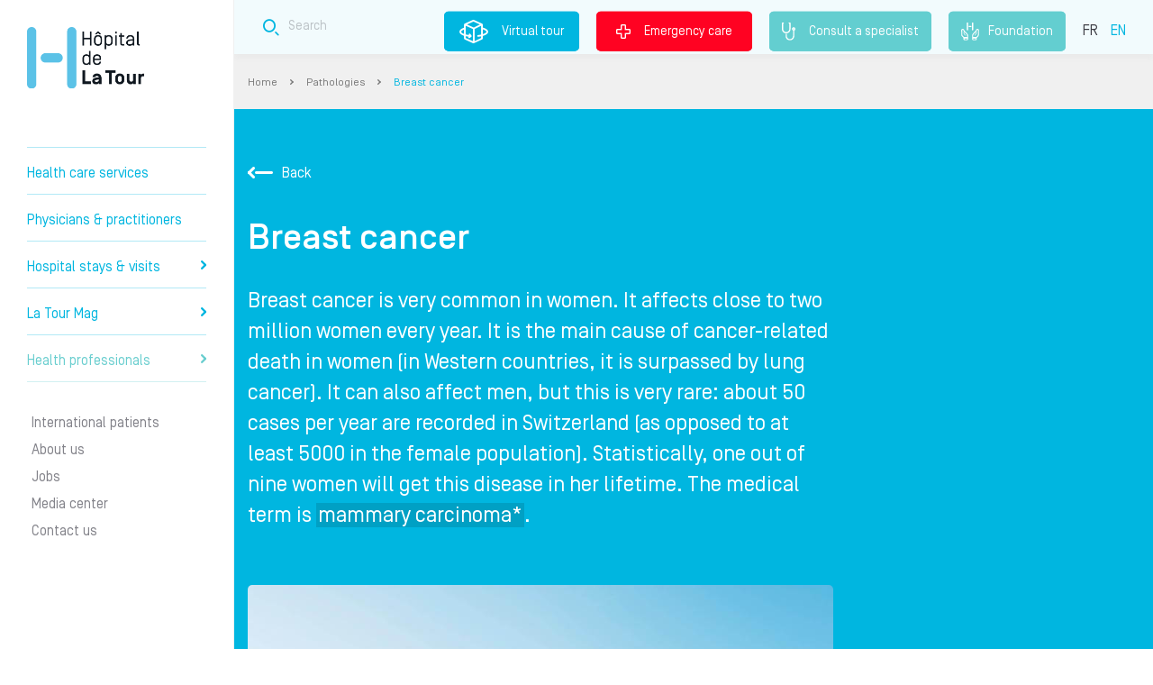

--- FILE ---
content_type: text/html; charset=UTF-8
request_url: https://www.la-tour.ch/en/breast-cancer
body_size: 12802
content:
 <!DOCTYPE html>
 <html lang="en" dir="ltr" prefix="content: http://purl.org/rss/1.0/modules/content/  dc: http://purl.org/dc/terms/  foaf: http://xmlns.com/foaf/0.1/  og: http://ogp.me/ns#  rdfs: http://www.w3.org/2000/01/rdf-schema#  schema: http://schema.org/  sioc: http://rdfs.org/sioc/ns#  sioct: http://rdfs.org/sioc/types#  skos: http://www.w3.org/2004/02/skos/core#  xsd: http://www.w3.org/2001/XMLSchema# ">
 <head>
  <meta charset="utf-8" />
<meta name="description" content="Breast cancer is very common in women. It affects close to two million women every year. It is the main cause of cancer-related death in women (in Western countries, it is surpassed by lung cancer). It can also affect men, but this is very rare: about 50 cases per year are recorded in Switzerland (as opposed to at least 5000 in the female population). Statistically, one out of nine women will get this disease in her lifetime. The medical term is [mammary carcinoma*|Breast cancer results from the uncontrolled growth of altered cells that form a mass within the mammary gland and then spread throughout the body (which we then call metastases).]." />
<link rel="canonical" href="https://www.la-tour.ch/en/breast-cancer" />
<link rel="image_src" href="https://www.la-tour.ch/sites/default/files/styles/large/public/pathologies/HeaderCancerSein.jpeg?itok=fo3FEiu9" />
<meta property="og:site_name" content="Hôpital de La Tour" />
<meta property="og:url" content="https://www.la-tour.ch/en/breast-cancer" />
<meta property="og:title" content="Breast cancer | Hôpital de La Tour" />
<meta property="og:image" content="https://www.la-tour.ch/sites/default/files/styles/large/public/pathologies/HeaderCancerSein.jpeg?itok=fo3FEiu9" />
<meta name="Generator" content="Drupal 9 (https://www.drupal.org)" />
<meta name="MobileOptimized" content="width" />
<meta name="HandheldFriendly" content="true" />
<meta name="viewport" content="width=device-width, initial-scale=1.0" />
<script type="application/ld+json">{
    "@context": "https://schema.org",
    "@graph": [
        {
            "@type": "Article",
            "@id": "https://www.la-tour.ch/en/breast-cancer",
            "headline": "Breast cancer",
            "image": {
                "@type": "ImageObject",
                "representativeOfPage": "False",
                "url": "https://www.la-tour.ch/sites/default/files/styles/latour_pathologie_detail/public/pathologies/HeaderCancerSein.jpeg?itok=S95NRqZ9",
                "width": "800",
                "height": "532"
            },
            "datePublished": "2021-10-05T09:34:39+0200",
            "dateModified": "2025-07-04T16:25:42+0200",
            "author": {
                "@type": "Organization",
                "@id": "https://www.la-tour.ch/en",
                "name": "Hôpital de La Tour",
                "url": "https://www.la-tour.ch/en"
            }
        }
    ]
}</script>
<link rel="alternate" hreflang="fr" href="https://www.la-tour.ch/fr/cancer-du-sein" />
<link rel="alternate" hreflang="en" href="https://www.la-tour.ch/en/breast-cancer" />
<link rel="icon" href="/sites/default/files/icone_0.png" type="image/png" />

    <title>Breast cancer | Hôpital de La Tour</title>
    <meta http-equiv="content-language" content="en">
    <meta name="google-site-verification" content="zWCF9U3ZpNHjSx4qz36_ufNk-XGK7fYHaKXA3X_EFBM" />

    <script>(function(w,d,s,l,i){w[l]=w[l]||[];w[l].push({'gtm.start':
    new Date().getTime(),event:'gtm.js'});var f=d.getElementsByTagName(s)[0],
    j=d.createElement(s),dl=l!='dataLayer'?'&l='+l:'';j.async=true;j.src=
    'https://www.googletagmanager.com/gtm.js?id='+i+dl;f.parentNode.insertBefore(j,f);
    })(window,document,'script','dataLayer','GTM-WGC3HJC');</script>

    <link rel="stylesheet" media="all" href="/sites/default/files/css/css_mzJIS2cqagpX-Bl-JKhX-_uU9_kWIyHwfBdlnHdHrjQ.css" />
<link rel="stylesheet" media="all" href="/sites/default/files/css/css_5aQKjDCwV4Xk07FhFa0lwg_AgRR52QSTrt7ss549mcw.css" />

    
          <script type="application/ld+json">
          {"@context":"https:\/\/schema.org","@type":"Hospital","name":"H\u00f4pital de la Tour","image":"https:\/\/www.la-tour.ch\/sites\/default\/files\/static_pages\/e1.png","telephone":"41227196111","areaServed":{"@type":"AdministrativeArea","name":"Switzerland"},"openingHours":["Mo-Fri 07:30-21:00","Sat-Sun 07:30-20:00"],"address":{"@type":"PostalAddress","streetAddress":"Avenue Jacob-Daniel Maillard 3","addressLocality":"Meyrin","addressRegion":"GE","postalCode":"1217"},"hasMap":"https:\/\/www.google.com\/maps\/place\/H%C3%B4pital+de+La+Tour\/@46.226406,6.06787,16z\/data=!4m5!3m4!1s0x478c631aede6e9a7:0x39a8fcb4e224b632!8m2!3d46.228843!4d6.0672721?hl=fr-FR"}
      </script>
      </head>
  <body>
      <noscript>
        <iframe sandbox="allow-forms allow-scripts allow-top-navigation" src="https://www.googletagmanager.com/ns.html?id=GTM-WGC3HJC" height="0" width="0" style="display:none;visibility:hidden"></iframe>
      </noscript>
    
    <div id="latour-template">
      
            <div class="sticky-mobile-block">
    <div class="container-fluid">
        <div class="row">
            <div class="col col-3 rdv">
                <a href="/en/node/2210" class="rdv"><i class="icon-prisederdv-border2x"></i><br />Make an appointment</a>
            </div>
            <div class="col col-3 virtual">
                <a href="https://www.la-tour.ch/virtual_tour/" class="virtual"><i class="icon-visitvirtual-border2x"></i><br />Virtual tour</a>
            </div>
            <div class="col col-3 search">
                <a href="/en/recherche" class="recherche"><i class="icon-search-border2x"></i><br />Search</a>
            </div>
            <div class="col col-3 emergency">
                <a href="/en/urgences" class="urgence"><i class="icon-Urgences-border2x"></i><br />Emergency care</a>
            </div>
        </div>
    </div>
</div>

              <div class="dialog-off-canvas-main-canvas" data-off-canvas-main-canvas>
    <div class="layout interne">
	<div class="left-side">
		  <div>
    <div id="block-headerblock">
  
    
      <div id="header">
	<div id="logo">
		<a href="https://www.la-tour.ch/en">Hôpital de La Tour</a>
	</div>
	<div class="slogan d-lg-none">Caring for you as we would for ourselves</div>
  <a href="/en/consult-specialist" class="specialiste"><i class="stethoscope"></i>Consult a specialist</a>
  <a href="/en/fondation" class="fondation"><i class="fondation-icone"></i>Foundation</a>
	<div id="burger">
		<i class="icon-Burger"></i>
	</div>
	<div id="menu">
		<div class="menu-content">
			
        <div class="panel" data-theme="normal" data-id="" data-level="0">
        <div class="mobile">
            <div class="logo"><a href="https://www.la-tour.ch/en" title="Home"></a></div>

            <div class="close"><i class="icon-close"></i></div>
        </div>
                <ul>
                            
                                <li class="">
                                                                                    <a data-id="1" href="/en/care-services">Health care services
                                            </a>
                </li>
                            
                                <li class="">
                                                                                    <a data-id="2" href="/en/physicians-and-practitioners">Physicians &amp; practitioners
                                            </a>
                </li>
                            
                                <li class="">
                                                                                    <a data-id="3" href="">Hospital stays &amp; visits
                                                    <i class="icon-arrowRight"></i>
                                            </a>
                </li>
                            
                                                                    <li class="">
                                                                                    <a data-id="4" href="/en/guide-medical">La Tour Mag
                                                    <i class="icon-arrowRight"></i>
                                            </a>
                </li>
                            
                                                                    <li class="last1">
                                                                                    <a data-id="5" href="/Professionnelsdelasante">Health professionals 
                                                    <i class="icon-arrowRight"></i>
                                            </a>
                </li>
                            
                                                                    <li class="sub sep">
                                                                                    <a data-id="6" href="https://www.la-tour.ch/international">International patients
                                            </a>
                </li>
                            
                                                                    <li class="sub">
                                                                                    <a data-id="7" href="">About us
                                            </a>
                </li>
                            
                                                                    <li class="sub">
                                                                                    <a data-id="8" href="">Jobs
                                            </a>
                </li>
                            
                                                                    <li class="sub">
                                                                                    <a data-id="9" href="/en/media-center">Media center
                                            </a>
                </li>
                            
                                                                    <li class="sub">
                                                                                    <a data-id="10" href="/en/contact">Contact us
                                            </a>
                </li>
                                                                                              </ul>
    </div>
                                                                                                            <div class="panel" data-theme="normal" data-id="3" data-level="1">
        <div class="mobile">
            <div class="logo"><a href="https://www.la-tour.ch/en" title="Home"></a></div>

            <div class="close"><i class="icon-close"></i></div>
        </div>
                <div class="title"><span><i class="icon-arrowBack"></i>Hospital stays &amp; visits</span></div>
                <ul>
                            
                                <li class="">
                                                                                    <a data-id="3.1" href="/en/hospital-stays-visits/information-family-members-hospitalized-patients">Informations aux proches
                                            </a>
                </li>
                                                                                              </ul>
    </div>
                
                                                                                            <div class="panel" data-theme="normal" data-id="4" data-level="1">
        <div class="mobile">
            <div class="logo"><a href="https://www.la-tour.ch/en" title="Home"></a></div>

            <div class="close"><i class="icon-close"></i></div>
        </div>
                <div class="title"><span><i class="icon-arrowBack"></i>La Tour Mag</span></div>
                <ul>
                            
                                <li class="">
                                                                                    <a data-id="4.1" href="/en/advices">Advice
                                            </a>
                </li>
                            
                                <li class="">
                                                                                    <a data-id="4.2" href="/en/articles?t=actu">News
                                            </a>
                </li>
                            
                                <li class="">
                                                                                    <a data-id="4.3" href="/en/articles?t=event">Events (French only)
                                            </a>
                </li>
                                                                                              </ul>
    </div>
                                        
                                                                                            <div class="panel" data-theme="normal" data-id="5" data-level="1">
        <div class="mobile">
            <div class="logo"><a href="https://www.la-tour.ch/en" title="Home"></a></div>

            <div class="close"><i class="icon-close"></i></div>
        </div>
                <div class="title"><span><i class="icon-arrowBack"></i>Health professionals </span></div>
                <ul>
                            
                                <li class="">
                                                                                    <a data-id="5.1" href="/en/node/1615">Become an accredited physician
                                            </a>
                </li>
                            
                                <li class="">
                                                                                    <a data-id="5.2" href="/en/health-professionals/training-hopital-de-la-tour">Training
                                            </a>
                </li>
                                                                                              </ul>
    </div>
                            
                                                                                                                                    <div class="panel" data-theme="grey" data-id="7" data-level="1">
        <div class="mobile">
            <div class="logo"><a href="https://www.la-tour.ch/en" title="Home"></a></div>

            <div class="close"><i class="icon-close"></i></div>
        </div>
                <div class="title"><span><i class="icon-arrowBack"></i>About us</span></div>
                <ul>
                            
                                <li class="">
                                                                                    <a data-id="7.1" href="">Who we are
                                                    <i class="icon-arrowRight"></i>
                                            </a>
                </li>
                            
                                <li class="">
                                                                                    <a data-id="7.2" href="">Our commitments
                                                    <i class="icon-arrowRight"></i>
                                            </a>
                </li>
                            
                                <li class="">
                                                                                    <a data-id="7.3" href="">Leveraging our medical expertise
                                                    <i class="icon-arrowRight"></i>
                                            </a>
                </li>
                                                                                              </ul>
    </div>
                                                                                    <div class="panel" data-theme="grey" data-id="7.1" data-level="2">
        <div class="mobile">
            <div class="logo"><a href="https://www.la-tour.ch/en" title="Home"></a></div>

            <div class="close"><i class="icon-close"></i></div>
        </div>
                <div class="title"><span><i class="icon-arrowBack"></i>Who we are</span></div>
                <ul>
                            
                                <li class="">
                                                                                    <a data-id="7.1.1" href="/en/about-us/who-we-are/mission-vision-values">Mission, vision, values
                                            </a>
                </li>
                            
                                <li class="">
                                                                                    <a data-id="7.1.2" href="/en/general-information/overview-hopital-de-la-tour">An overview of Hôpital de La Tour
                                            </a>
                </li>
                            
                                <li class="">
                                                                                    <a data-id="7.1.3" href="/en/about-us/who-we-are/leadership-team">Leadership team
                                            </a>
                </li>
                                                                                              </ul>
    </div>
                                        
                                                                                            <div class="panel" data-theme="grey" data-id="7.2" data-level="2">
        <div class="mobile">
            <div class="logo"><a href="https://www.la-tour.ch/en" title="Home"></a></div>

            <div class="close"><i class="icon-close"></i></div>
        </div>
                <div class="title"><span><i class="icon-arrowBack"></i>Our commitments</span></div>
                <ul>
                            
                                <li class="">
                                                                                    <a data-id="7.2.1" href="/en/about-us/our-commitments/medical-committee">Medical Committee
                                            </a>
                </li>
                            
                                <li class="">
                                                                                    <a data-id="7.2.2" href="/en/fondation">Fondation La Tour
                                            </a>
                </li>
                            
                                <li class="">
                                                                                    <a data-id="7.2.3" href="/en/about-us/our-commitments/fondation-la-tour-research-and-teaching">Fondation FORE
                                            </a>
                </li>
                                                                                              </ul>
    </div>
                                        
                                                                                            <div class="panel" data-theme="grey" data-id="7.3" data-level="2">
        <div class="mobile">
            <div class="logo"><a href="https://www.la-tour.ch/en" title="Home"></a></div>

            <div class="close"><i class="icon-close"></i></div>
        </div>
                <div class="title"><span><i class="icon-arrowBack"></i>Leveraging our medical expertise</span></div>
                <ul>
                            
                                <li class="">
                                                                                    <a data-id="7.3.1" href="https://www.la-tour.ch/fr/recherches-et-publications-scientifiques-0">Scientific research (French only)
                                            </a>
                </li>
                            
                                <li class="">
                                                                                    <a data-id="7.3.2" href="https://www.la-tour.ch/en/qualite">Quality and clinical outcomes
                                            </a>
                </li>
                                                                                              </ul>
    </div>
                            
            
                                                                                                                        <div class="panel" data-theme="grey" data-id="8" data-level="1">
        <div class="mobile">
            <div class="logo"><a href="https://www.la-tour.ch/en" title="Home"></a></div>

            <div class="close"><i class="icon-close"></i></div>
        </div>
                <div class="title"><span><i class="icon-arrowBack"></i>Jobs</span></div>
                <ul>
                            
                                <li class="">
                                                                                    <a data-id="8.1" href="/en/jobs/why-join-us">Why join us?
                                            </a>
                </li>
                            
                                <li class="">
                                                                                    <a data-id="8.2" href="https://recrutement.latour.ch/">Job opportunities
                                            </a>
                </li>
                                                                                              </ul>
    </div>
                            
                                    


      <div class="langues mobile">
        <ul class="selection">
                      <li class=""><a href="https://www.la-tour.ch/fr/cancer-du-sein">FR</a></li>
                      <li class="is-active"><a href="https://www.la-tour.ch/en/breast-cancer">EN</a></li>
                  </ul>
      </div>
		</div>
	</div>
</div>

  </div>

  </div>

	</div>
	<div class="right-side">
		          <div class="wrapper-top ">
	<div class="top">
		<div class="container">
			<div class="row">
				<div class="col-md-12">
					<div class="block-top ">
						<div class="slogan">Caring for you as we would for ourselves</div>
						<div class="block-search block-search-top" data-value="top" >
	<div class="container">
		<div class="row">
			<div class="col-md-12">
				<form method="get" class="form" action="/en/recherche">
					<div class="form" data-url="/en/recherche">						<div class="input">
							<i class="icon-search-border2x"></i>
							<input name="addsearch" class="addsearch" type="text" data-addsearch-field="true" data-max="2" placeholder="Search" value="" />
						</div>
						<div class="d-none">
							<input type="submit" value="send" />
						</div>
						</div>				</form>
			</div>
		</div>
	</div>
</div>

						<div class="links">
              							<a href="https://www.la-tour.ch/virtual_tour/" target="_blank" class="virtual"><i class="icon-visitvirtual-border2x"></i>Virtual tour</a>
							<a href="/en/urgences" class="urgence"><i class="icon-Urgences-border2x"></i>Emergency care</a>
              <a href="/en/consult-specialist" class="specialiste"><i class="stethoscope"></i>Consult a specialist</a>
              <a href="/en/fondation" class="fondation"><i class="fondation"></i>Foundation</a>
							<div class="langues">
								<ul class="selection">
                                      <li class=""><a href="/fr/cancer-du-sein">FR</a></li>
                                      <li class="is-active"><a href="/en/breast-cancer">EN</a></li>
                                  </ul>
							</div>
						</div>
					</div>
				</div>
			</div>
		</div>
	</div>
</div>

<div class="wrapper-breadcrumbs">
	<div class="container">
		<div class="row">
			<div class="col-md-12">
				<div class="block-breadcrumbs">
		<a href="/en" class="">Home </a> <i class="icon-arrowRight"></i> 
		<a href="/en/pathologies" class="">Pathologies </a> <i class="icon-arrowRight"></i> 
		<a href="/en/breast-cancer" class="last">Breast cancer </a>  
	</div>

			</div>
		</div>
	</div>
</div>

    		  <div>
    <div data-drupal-messages-fallback class="hidden"></div>
<section id="pathologie-detail">
	<div class="intro has-picture">
		<div class="container">
			<div class="row">
				<div class="col-md-12">
					<div class="intro-back"><a href="https://www.la-tour.ch/en/pathologies"><i class="icon-arrowBack"></i>Back</a></div>
					<h1 class="intro-title">Breast cancer</h1>
				</div>
				<div class="col-md-8">
					<div class="intro-text bulle-blue">Breast cancer is very common in women. It affects close to two million women every year. It is the main cause of cancer-related death in women (in Western countries, it is surpassed by lung cancer). It can also affect men, but this is very rare: about 50 cases per year are recorded in Switzerland (as opposed to at least 5000 in the female population). Statistically, one out of nine women will get this disease in her lifetime. The medical term is <span class="bulle">mammary carcinoma*<span class="bulle-content">Breast cancer results from the uncontrolled growth of altered cells that form a mass within the mammary gland and then spread throughout the body (which we then call metastases).</span></span>.</div>
				</div>
			</div>
		</div>
	</div>
	<div class="content">
		<div class="container">
			<div class="row main">
				<div class="col-md-8">
										                        <div class="content-img" style="background-image:url(https://www.la-tour.ch/sites/default/files/styles/latour_pathologie_detail/public/pathologies/HeaderCancerSein.jpeg?itok=S95NRqZ9)"></div>
					          											<div class="content-text bulle-white">
							<p>Breast cancer results from the uncontrolled growth of altered cells that form a mass in the mammary gland and then spread throughout the body (which we then call&nbsp;<span class="bulle"><strong>metastases*</strong><span class="bulle-content">Tumors formed from cancerous cells that have detached from a first tumor (primary tumor) and moved to another part of the body where they have taken root.</span></span>). Depending on the stage of the disease, there are basically two main categories of breast cancer.</p>

<p>Breast cancer is referred to as in situ when the&nbsp;<span class="bulle"><strong>tumor cells*</strong><span class="bulle-content">Tumor cells are cells that proliferate in an anarchic manner, which leads to the formation of a disorganized cellular mass. We then refer to them as cancer cells.</span></span> are confined to the interior of the structures through which a mother's milk passes to arrive at the&nbsp;<span class="bulle"><strong>mammary glands*</strong><span class="bulle-content">The mammary glands (or breasts) are alveolar glands present in female mammals, the primary function of which is to secrete milk to feed newborns.</span></span>.</p>

<p>Conversely, it is referred to as invasive when the cells have proliferated outside these ducts (called galactophores) and penetrated neighboring tissues. Most often, the first of these two types of breast cancer cannot be detected by palpation; diagnosis is generally made thanks to screening using&nbsp;<span class="bulle"><strong>mammography*</strong><span class="bulle-content">Test performed using an X-ray machine to see the structure of the breast and whether any tumors are present.</span></span>.</p>

						</div>
					
					
            <div class="contents-2-columns">
                                                                                                                                                                                                                      <div class="content-2-columns open" id="accordeon_bloc_1">
                      <div class="row title">
                        <div class="col">
                          <h2>
                                                          Symptoms of Breast Cancer
                                                      </h2>
                        </div>
                      </div>
                                                        <div class="row">
                      <div class="col bulle-white">
                        <p>At the early stages of breast cancer, people experience no or hardly any symptoms. In most cases, the disease remains silent for several years. Every woman is therefore advised to check their breasts and nipples every month to detect any changes in their structure or shape.</p>

<p>See a doctor if you discover hardening&nbsp;(<span class="bulle"><strong>nodules*</strong><span class="bulle-content">Lumps that can develop on the surface of a tissue or organ.</span></span>), red patches, or discharge from the nipple. Over the age of 50, women are also advised to undergo regular screening. Most breast cancers are discovered during these mammograms.</p>

                      </div>
                    </div>
                                                                                                                                                                                                                          </div>
                                                                                              <div class="content-2-columns open" id="accordeon_bloc_2">
                      <div class="row title">
                        <div class="col">
                          <h2>
                                                          Causes of Breast Cancer
                                                      </h2>
                        </div>
                      </div>
                                                        <div class="row">
                      <div class="col bulle-white">
                        <p>The origin of breast cancer is not well understood. In some cases there is a causal link with a genetic mutation (more specifically affecting the BRCA genes). Women with these genes are at greater risk of contracting breast cancer, which is why women with a family history of breast cancer (when one or more close relatives have had the disease, namely their mother, sister, or daughter) are advised to seek advice from their doctor and undergo genetic testing.</p>

                      </div>
                    </div>
                                                                                                                                                                                                                          </div>
                                                                                              <div class="content-2-columns open" id="accordeon_bloc_3">
                      <div class="row title">
                        <div class="col">
                          <h2>
                                                          Risk Factors
                                                      </h2>
                        </div>
                      </div>
                                                        <div class="row">
                      <div class="col bulle-white">
                        <p>Breast cancer is more common in menopausal women. The risk increases with age, which is why screening programs have been introduced in Switzerland for women aged 50 years and over.</p>

<p>Risk factors include a woman's first period starting before she was 12, menopause starting after the age of 55, and undergoing hormone replacement therapy for several years after the menopause&nbsp;(<span class="bulle"><strong>hormone therapy*</strong><span class="bulle-content">Certain cancers can be stimulated by the presence of certain hormones. Hormone therapy aims to limit the action of these hormones to eliminate cancerous cells that are sensitive to them.</span></span>). It also seems that women who have not had a child or who had their first pregnancy after the age of 40 are more at risk.</p>

<p>Other risk factors include smoking, being overweight, a diet too high in sugars and fats, consuming too much alcohol, and a hereditary predisposition (mutation of the BRCA genes). In contrast, having several children and breastfeeding for an extended period of time is a protective factor against developing breast cancer.</p>

                      </div>
                    </div>
                                                                                                                                                                                                                          </div>
                                                                                              <div class="content-2-columns open" id="accordeon_bloc_4">
                      <div class="row title">
                        <div class="col">
                          <h2>
                                                          Preventing Breast Cancer
                                                      </h2>
                        </div>
                      </div>
                                                        <div class="row">
                      <div class="col bulle-white">
                        <p>Although it is not possible to affect certain breast cancer risk factors – typically, a genetic predisposition – every woman can have some influence on so-called modifiable risk factors, that is to say their lifestyle. Engaging in regular physical activity, eating healthily, not taking up or stopping smoking, and limiting alcohol consumption are the main preventative measures you can take.</p>

                      </div>
                    </div>
                                                                                                                                                                                                                          </div>
                                                                                              <div class="content-2-columns open" id="accordeon_bloc_5">
                      <div class="row title">
                        <div class="col">
                          <h2>
                                                          Progression and Possible Complications
                                                      </h2>
                        </div>
                      </div>
                                                        <div class="row">
                      <div class="col bulle-white">
                        <p>The main risk is that tumor cells will spread beyond the location where they initially developed. Most commonly, this is into the breast structures (ducts) that carry milk when a woman is breastfeeding. This type of cancer is called ductal carcinoma. It is referred to as invasive if it spreads into the&nbsp;<span class="bulle"><strong>lymph nodes*</strong><span class="bulle-content">Small glands involved in the immune defenses located in different parts of the body. The nodes can become swollen if there is a large amount of bacteria, virus, or other cancerous cells in the body.</span></span> (in particular under the underarms on the same side as the affected breast) or to other parts of the body via the lymphatic and blood vessels.</p>

<p>Invasive cancers are classed in different categories depending on their size and in particular the number of lymph nodes invaded. Screening is particularly important as chances of recovery are much higher at an early stage of the disease.</p>

                      </div>
                    </div>
                                                                                                                                                                                                                          </div>
                                                                                              <div class="content-2-columns open" id="accordeon_bloc_6">
                      <div class="row title">
                        <div class="col">
                          <h2>
                                                          Treating Breast Cancer
                                                      </h2>
                        </div>
                      </div>
                                                        <div class="row">
                      <div class="col bulle-white">
                        <p>The choice of treatment strategy depends on several factors such as:</p>

                      </div>
                    </div>
                                                        <div class="row">
                      <div class="col-left col-12 col-sm-6 bulle-white">
                        <ul>
	<li>the location of the cancer and its tissue-related and genetic characteristics,</li>
	<li>if there are any affected lymph nodes close to the breast and metastases,</li>
</ul>

                      </div>
                      <div class="col-right col-12 col-sm-6 bulle-white">
                        <ul>
	<li>the size of the tumor,</li>
	<li>the age and health of the patient.</li>
	<li>etc.</li>
</ul>

                      </div>
                    </div>
                                                        <div class="row">
                      <div class="col bulle-white">
                        <p>If a tumor is discovered, a sample is taken surgically from the area of breast affected&nbsp;(<span class="bulle"><strong>biopsy*</strong><span class="bulle-content">Part of a tissue or organ is removed so that a number of tests can be performed on it.</span></span>) for analysis.</p>

<p>Surgery can be required to treat breast cancer. In most cases it is possible to operate on the tumor while preserving the breast. This procedure is called a tumorectomy, and only a small amount of healthy tissue around the edges of the tumor needs to be removed. Removal of the breast (<span class="bulle"><strong>mastectomy*</strong><span class="bulle-content">A surgical procedure to remove the breast in which the tumor is located.</span></span>) is only required in a small number of cases.&nbsp;<span class="bulle"><strong>Radiotherapy*</strong><span class="bulle-content">A medical treatment that uses radiation to destroy cancer cells and block their ability to multiply.</span></span> to destroy the cancer cells through irradiation can be initiated after surgery to limit the risk of the tumor re-occurring locally. Sometimes this radiotherapy can be performed during the surgical procedure.</p>

<p>The prescription of medication capable of selectively destroying cancer cells completes this treatment arsenal along with&nbsp;<span class="bulle"><strong>chemotherapy*</strong><span class="bulle-content">A drug treatment that targets cancer cells.</span></span>, immunotherapy, and hormone therapy. These different treatment methods can be combined in various orders depending on the patient's specific situation.</p>

<p>It is worth noting that reconstructive surgery is an integral part of breast cancer treatment. It can either be performed at the same time as the initial surgery, or later.&nbsp;</p>

<p>&nbsp;</p>

                      </div>
                    </div>
                                                                                                                                                                                      </div>
                                                                                              <div class="content-2-columns open" id="accordeon_bloc_7">
                      <div class="row title">
                        <div class="col">
                          <h2>
                                                          When Should You Contact the Doctor?	
                                                      </h2>
                        </div>
                      </div>
                                                        <div class="row">
                      <div class="col bulle-white">
                        <p>As chances of recovery are much higher when breast cancer is detected early, regular screening is advised and once over the age of 50, it is important to take part (by invitation) in the systematic screening program that has been set up in Switzerland. Through these examinations, breast cancer can be detected even when the tumor is smaller than 2 cm, which not only greatly increases chances of recovery, but also means that less aggressive forms of treatment can be used.</p>

<p>Generally, if you experience symptoms such as a nodule in the breast, a red patch, or nipple discharge, it is worth seeing your doctor.<br />
&nbsp;</p>

<p class="MsoNormal" style="line-height:normal"><o:p></o:p></p>

                      </div>
                    </div>
                                                                                                                                                                                                                          </div>
                                                                                              <div class="content-2-columns open" id="accordeon_bloc_8">
                      <div class="row title">
                        <div class="col">
                          <h2>
                                                          Care at Hôpital de La Tour
                                                      </h2>
                        </div>
                      </div>
                                                        <div class="row">
                      <div class="col bulle-white">
                        <p>The two main methods of diagnosis are a breast X-ray (mammogram) and taking a tissue sample to be analyzed under a microscope (biopsy). Although a mammogram can be used to detect a tumor at a very early stage, not all suspicious results necessarily indicate breast cancer. In all cases, a biopsy is crucial to making a definitive diagnosis. If a tumor is&nbsp;<span class="bulle"><strong>excised*</strong><span class="bulle-content">A surgical procedure that consists of removing a part of the body that is harmful or useless (tumor, foreign body, etc.).</span></span> surgically, it is important to determine the severity and extent of the disease. The sentinel lymph node method can be used, which entails removing the lymph node that is closest to the tumor (therefore at the level of the underarms) to check whether it contains cancerous cells.</p>

<p>The treatment strategy will be chosen based on the results of these examinations, taking into account the patient's opinion and health.</p>

<h2>Multidisciplinary and Highly Specialized Care</h2>

<p>Hôpital de La Tour offers multidisciplinary care highly specialized in breast cancer thanks to our comprehensive, state-of-the-art facilities and on-site specialists with the necessary expertise. To ensure every patient affected by this disease receives the best possible treatment, a multidisciplinary Tumor Board meets each week bringing together specialists from different disciplines. This gives specialists the chance to discuss treatment options, validate a protocol taking into account all opinions, and then put in place optimum monitoring.&nbsp;</p>

<p>Cases are presented for the first time before treatment, which often includes surgery, and for a second time after the treatment to evaluate the results, take additional measures if necessary, and organize follow-up care. &nbsp;</p>

<p>The Hôpital de la Tour specialists who sit on the Breast Tumor Boards are:&nbsp;<br />
&nbsp;</p>

                      </div>
                    </div>
                                                        <div class="row">
                      <div class="col-left col-12 col-sm-6 bulle-white">
                        <ul>
	<li>the consultant surgeon for breast cancer:&nbsp;<a href="https://www.la-tour.ch/fr/medecins-et-praticiens/jean-luc-anguenot">Dr Jean-Luc Anguenot</a></li>
	<li>one or two&nbsp;<a href="https://www.la-tour.ch/fr/offre-de-soins/radiologie">radiologists</a>&nbsp;specialized in analyzing&nbsp;<a href="https://www.la-tour.ch/fr/offre-de-soins/mammographie-tomosynthese">mammograms</a></li>
	<li><a href="https://www.la-tour.ch/fr/offre-de-soins/radio-oncologie">radiotherapy</a>&nbsp;specialists&nbsp;</li>
</ul>

                      </div>
                      <div class="col-right col-12 col-sm-6 bulle-white">
                        <ul>
	<li>a nurse from the oncology department</li>
	<li>the consultant oncologist for each case.&nbsp;</li>
</ul>

                      </div>
                    </div>
                                                        <div class="row">
                      <div class="col bulle-white">
                        <p>In order to promote cooperation and bring together the most expertise possible in the interest of patients, these boards take place in the form of videoconferences with specialists from the&nbsp;<a href="https://www.hug-ge.ch/cancerdusein" target="_blank">breast centers at the Geneva University Hospitals (HUG)</a> and the <a href="https://www.ghol.ch/jcms/j_6/fr/accueil" target="_blank">West Lemanic Hospital Group (GHOL).</a>&nbsp;The level of safety and quality requirements are therefore equivalent to those found in a university hospital.&nbsp;</p>

                      </div>
                    </div>
                                                                          </div>
          </div>
          				</div>
                  <div class="col-md-4">
                          <div class="content-encart">
                                                                  <img src="/sites/default/files/picto/icon-inpatient_days-white.png" alt="Icon" />
                                                  <div class="surtitle">Anomalie du sein</div>
                                                  <div class="text">Quand dois-je m'inquiéter ?</div>
                
                                                      <a href="https://www.la-tour.ch/fr/anomalie-au-sein" target="_blank"><i class="icon-arrowLink"></i> En savoir plus</a>
                                                </div>
                          <div class="content-encart">
                                                                  <img src="/sites/default/files/picto/icon-inpatient_days-white.png" alt="Icon" />
                                                  <div class="surtitle">Prise en charge du cancer du sein à l'Hôpital de La Tour</div>
                                                  <div class="text">Une équipe interdisciplinaire pour un traitement personnalisé</div>
                
                                                      <a href="https://www.la-tour.ch/sites/default/files/imce/31-0324_LA-TOUR_PriseChargeCancerSein_APP-juin2023.pdf" target="_blank"><i class="icon-arrowLink"></i> Télécharger la brochure</a>
                                                </div>
                      </div>
        			</div>
		</div>
	</div>
        	<div class="chiffre">
    		<div class="container">
    			<div class="row">
    				<div class="col-md-12">
    					<h2 class="chiffre-title">The number</h2>
    					<div class="chiffre-value">
                                						<i class="icon-9 p1"></i><i class="icon-0 p2"></i><i class="icon-0 p3"></i><i class="icon-0 p4"></i><i class="icon-0 p5"></i>    					</div>
    					<div class="chiffre-text bulle-blue"><p>With over 1400 deaths per year, breast cancer is the number one cause of mortality in Swiss women aged 40 to 50. In this country, over 90,000 women may currently be living with a form of cancer.</p>
</div>
    				</div>
    			</div>
    		</div>
    	</div>
            	<div class="know-it">
    		<div class="container">
    			<div class="row">
    				<div class="col-md-12">
    					<h2 class="know-it-title">Did you know ?</h2>
    					<div class="know-it-text bulle-white"><p>There are two types of screening: individual screening, the frequency of which is based on individual risk factors, and mass screening, also called systematic screening, organized in Switzerland on a national scale for women over 50.</p>
</div>
    				</div>
    			</div>
    		</div>
    	</div>
    	  <div class="consulter">
    <div class="container">
      <div class="row">
        <div class="col-md-12">
          <h2 class="consulter-title">Who should I see about these symptoms?</h2>
        </div>
      </div>
      <div class="row">
        <div class="col-md-12">
          <div class="consulter-text">
            We recommend that you see the following health professional(s) :
          </div>
        </div>
      </div>
    </div>
  </div>
	<div class="medecins">
		<div class="container">
			<div class="row slider-mobile">
								<div class="col-md-4 medecin">
					<a href="/en/physicians-and-practitioners/jean-luc-anguenot" class="">

																																					<div class="medecin-img" style="background-image:url(https://www.la-tour.ch/sites/default/files/styles/latour_medecin_detail/public/medecins/portrait_Anguenot.png?itok=V6j5D5YD)"></div>
												<div class="medecin-status">Dr.</div>
						<div class="medecin-name">Jean-Luc Anguenot</div>
						<div class="medecin-specialite">Gynecologist</div>
						<div class="medecin-clinique">Hôpital de La Tour</div>
					</a>
				</div>
								<div class="col-md-4 medecin">
					<a href="/en/physicians-and-practitioners/taoufik-bekri" class="">

																																					<div class="medecin-img" style="background-image:url(https://www.la-tour.ch/sites/default/files/styles/latour_medecin_detail/public/medecins/Taoufik_Bekri_H%C3%B4pital_de_La_Tour_0.jpg?itok=QQ2J5BxI)"></div>
												<div class="medecin-status">Dr. med.</div>
						<div class="medecin-name">Taoufik Bekri</div>
						<div class="medecin-specialite">Gynecologist</div>
						<div class="medecin-clinique">Hôpital de La Tour</div>
					</a>
				</div>
								<div class="col-md-4 medecin">
					<a href="/en/physicians-and-practitioners/michael-bernimoulin" class="">

																																					<div class="medecin-img" style="background-image:url(https://www.la-tour.ch/sites/default/files/styles/latour_medecin_detail/public/medecins/Michael_Bernimoulin_H%C3%B4pital_de_La_Tour_0.jpg?itok=b3jxLWR-)"></div>
												<div class="medecin-status">Dr. med.</div>
						<div class="medecin-name">Michael Bernimoulin</div>
						<div class="medecin-specialite">Hematologist</div>
						<div class="medecin-clinique">Hôpital de La Tour</div>
					</a>
				</div>
								<div class="col-md-4 medecin">
					<a href="/en/physicians-and-practitioners/ambroise-champion" class="">

																																					<div class="medecin-img" style="background-image:url(https://www.la-tour.ch/sites/default/files/styles/latour_medecin_detail/public/medecins/Ambroise%20Champion%20H%C3%B4ptial%20de%20La%20Tour.png?itok=70GrJXBg)"></div>
												<div class="medecin-status">Dr.</div>
						<div class="medecin-name">Ambroise Champion</div>
						<div class="medecin-specialite">Radiation oncologist</div>
						<div class="medecin-clinique">Hôpital de La Tour</div>
					</a>
				</div>
								<div class="col-md-4 medecin">
					<a href="/en/physicians-and-practitioners/nyali-peiris-waser" class="">

																																					<div class="medecin-img" style="background-image:url(https://www.la-tour.ch/sites/default/files/styles/latour_medecin_detail/public/medecins/Nyali%20Peiris%20Waser.png?itok=S-EApxlY)"></div>
												<div class="medecin-status">Dr.</div>
						<div class="medecin-name">Nyali Peiris Waser</div>
						<div class="medecin-specialite">Radiologist </div>
						<div class="medecin-clinique">Hôpital de La Tour</div>
					</a>
				</div>
								<div class="col-md-4 medecin">
					<a href="/en/physicians-and-practitioners/angela-pugliesi-rinaldi" class="">

																																					<div class="medecin-img" style="background-image:url(https://www.la-tour.ch/sites/default/files/styles/latour_medecin_detail/public/medecins/Angela_Pugliesi_H%C3%B4pital_de_La_Tour_0.jpg?itok=KN1MbiE2)"></div>
												<div class="medecin-status">Dr. med.</div>
						<div class="medecin-name">Angela Pugliesi Rinaldi</div>
						<div class="medecin-specialite">Oncologist </div>
						<div class="medecin-clinique">Hôpital de La Tour</div>
					</a>
				</div>
								<div class="col-md-4 medecin">
					<a href="/en/physicians-and-practitioners/alexandra-witzeling" class="">

																																					<div class="medecin-img" style="background-image:url(https://www.la-tour.ch/sites/default/files/styles/latour_medecin_detail/public/medecins/Alexandra_Witzeling.png?itok=jouC3RD2)"></div>
												<div class="medecin-status">Dr.</div>
						<div class="medecin-name">Alexandra Witzeling</div>
						<div class="medecin-specialite">Radiologist </div>
						<div class="medecin-clinique">Hôpital de La Tour</div>
					</a>
				</div>
							</div>
		</div>
	</div>
  		<div class="specialites">
		<div class="container">
			<div class="row ">
				<div class="col-md-12">
					<h2 class="specialites-title">Specialties involved</h2>
				</div>
			</div>
			<div class="row slider-mobile">
								<div class="col-md-4 specialite">
					<a href="/en/care-services/gynecology-obstetrics" class="">																								<div class="specialite-img" style="background-image:url(https://www.la-tour.ch/sites/default/files/styles/latour_specialite_detail/public/specialites/gyn%C3%A9cologie_obst%C3%A9trique_hopital_de_la_tour.jpg?itok=v9DT3o8Y)"></div>
						<div class="specialite-title">Gynecology-obstetrics</div>
					</a>
				</div>
								<div class="col-md-4 specialite">
					<a href="/en/care-services/nuclear-medicine" class="">																								<div class="specialite-img" style="background-image:url(https://www.la-tour.ch/sites/default/files/styles/latour_specialite_detail/public/specialites/medecine-nucleaire-h%C3%B4pital-de-la-tour.jpg?itok=4RJDjQAH)"></div>
						<div class="specialite-title">Nuclear medicine</div>
					</a>
				</div>
								<div class="col-md-4 specialite">
					<a href="/en/care-services/oncology-hematology" class="">																								<div class="specialite-img" style="background-image:url(https://www.la-tour.ch/sites/default/files/styles/latour_specialite_detail/public/specialites/Oncologie_Hopital_de_La_Tour.jpg?itok=eWOB1X_K)"></div>
						<div class="specialite-title">Oncology &amp; Hematology</div>
					</a>
				</div>
								<div class="col-md-4 specialite">
					<a href="/en/care-services/radiation-oncology" class="">												<div class="specialite-img" style="background-image:url()"></div>
						<div class="specialite-title">Radiation oncology</div>
					</a>
				</div>
								<div class="col-md-4 specialite">
					<a href="/en/care-services/radiology" class="">												<div class="specialite-img" style="background-image:url()"></div>
						<div class="specialite-title">Radiology</div>
					</a>
				</div>
							</div>
		</div>
	</div>
	
</section>


  </div>

		  <div>
    <div id="block-footerblock">
  
    
      <div id="footer">
  	<a class="top"><i class="icon-backTop"></i></a>

	<div class="container-fluid">
		<div class="row">
			<div class="col-md-3 social">
				<div class="title">Social media</div>
				<ul>
					<li><a href="https://www.linkedin.com/company/593561/admin/" target="_blank"><i class="icon-linkedinRound"></i></a></li>
					<li><a href="https://www.facebook.com/hopitaldelatour/" target="_blank"><i class="icon-facebookRound"></i></a></li>
					<li><a href="https://www.youtube.com/user/Marketing022/videos?view_as=subscriber&flow=grid&view=0" target="_blank"><i class="icon-youtubeRound"></i></a></li>
					<li><a href="https://www.instagram.com/hopitaldelatour/" target="_blank"><i class="icon-instagramRound"></i></a></li>
				</ul>
        <div class="title">La communauté La Tour sport, santé et mouvement</div>
        <ul>
          <li>
            <a href="https://www.facebook.com/latoursportsanteetmouvement" target="_blank"><i class="icon-facebookRound"></i></a>
          </li>
          <li>
            <a href="https://www.instagram.com/latour.sport.sante.mouvement" target="_blank"><i class="icon-instagramRound"></i></a>
          </li>
          <li>
            <a href="https://www.youtube.com/channel/UCGbVXfegheBfg8sK_8voxyA" target="_blank"><i class="icon-youtubeRound"></i></a>
          </li>
          <li>
            <a href="https://open.spotify.com/show/1VvUZd77krq4VtndxjioyC" target="_blank"><i class="icon-media_network_social_spotify_icon"></i></a>
          </li>
          <li>
            <a href="https://podcasts.apple.com/ch/podcast/la-tour-sport-sant%C3%A9-et-mouvement/id1573235662?l=fr" target="_blank"><i class="icon-oval-applepodcast"></i></a>
          </li>
          <br/>
          <li>
            <a href="https://shows.acast.com/la-tour-sport-sante-et-mouvement/episodes" target="_blank"><i class="icon-oval-acast"></i></a>
          </li>
          <li>
            <a href="https://podcasts.google.com/feed/aHR0cHM6Ly9mZWVkcy5hY2FzdC5jb20vcHVibGljL3Nob3dzL2xhLXRvdXItc3BvcnQtc2FudGUtZXQtbW91dmVtZW50/episode/NjA4MmQ0Mjc4NzYzODYxZjg5ZWU3Zjhi?sa=X&ved=0CAUQkfYCahcKEwiw0MbStavxAhUAAAAAHQAAAAAQAg&hl=fr-CH" target="_blank"><i class="icon-oval-googlepodcasts"></i></a>
          </li>
        </ul>
        <div class="title">La communauté la Tour santé au Féminin</div>
        <ul>
          <li>
            <a href="https://www.facebook.com/latour.devenirparents/?paipv=0&eav=AfYeDXBHDX9hUCbRbZi_J7Z214kzl-0ad7b6QWcbZYfAN5_xCcP9ZUXrMDYvRC9e5kw&_rdr" target="_blank"><i class="icon-facebookRound"></i></a>
          </li>
          <li>
            <a href="https://www.instagram.com/latour.sante.au.feminin?utm_source=ig_web_button_share_sheet&igsh=ZDNlZDc0MzIxNw==" target="_blank"><i class="icon-instagramRound"></i></a>
          </li>
        </ul>
			</div>
			        <div class="col-md-3 menu">
      <div class="title">Our health care services</div>
              <ul>
                  <li><a href="/en/orthopedics-traumatology" data-drupal-link-system-path="node/8">Orthopedics &amp; traumatology</a></li>
                  <li><a href="/en/women-mother-child" data-drupal-link-system-path="node/9">Women - Mother &amp; Child</a></li>
                  <li><a href="/en/heart-lungs" data-drupal-link-system-path="node/10">Heart &amp; lungs</a></li>
                  <li><a href="/en/sports-motion-therapy" data-drupal-link-system-path="node/11">Movement &amp; rehabilitation</a></li>
                  <li><a href="/en/cancer-center" data-drupal-link-system-path="node/12">Cancer center</a></li>
                  <li><a href="/en/metabolism-obesity" data-drupal-link-system-path="node/575">Metabolism and obesity</a></li>
                </ul>
                </div>
      <div class="col-md-3 menu">
      <div class="title">General information</div>
              <ul>
                  <li><a href="/en/general-information/overview-hopital-de-la-tour" data-drupal-link-system-path="node/1345">Why choose us?</a></li>
                  <li><a href="/en/hopital-de-la-tour/getting-hopital-de-la-tour" data-drupal-link-system-path="node/86">Access</a></li>
                  <li><a href="https://recrutement.latour.ch/" target="_blank">Jobs</a></li>
                  <li><a href="/en/general-information/terms-use" data-drupal-link-system-path="node/765">Conditions of Use</a></li>
                  <li><a href="/en/general-information/privacy-policy" data-drupal-link-system-path="node/766">Confidentiality Policy</a></li>
                </ul>
                </div>
      <div class="col-md-3 menu">
      <div class="title">Sign up for our newsletter</div>
              <ul>
                  <li><a href="https://la-tour.us1.list-manage.com/subscribe?u=dc3c7ad4e8bb25d2ab607c576&amp;id=de76c1de38" target="_blank">La Tour Medical Group newsletter (in French)</a></li>
                  <li><a href="http://eepurl.com/gb0OHL" target="_blank">Newsletter for physicians and practitioners (in French)</a></li>
                </ul>
                    <a href="/en/videos" class="tv"><span class="icon-video"></span>La Tour TV</a>
        <a href="/en/photos" class="tv"><span class="icon-picture"></span>Our pictures</a>
          </div>
  



		</div>
	</div>
	<div class="bottom-side">
		<div class="inner"></div>
	</div>

  </div>

  </div>

  </div>

	</div>
</div>

  </div>

    </div>
    
    <div id="users-device-size">
      <div data-value="mobile" class="d-md-none"></div>
      <div data-value="desktop" class="d-none d-md-block"></div>
    </div>

    <script type="application/json" data-drupal-selector="drupal-settings-json">{"path":{"baseUrl":"\/","scriptPath":null,"pathPrefix":"en\/","currentPath":"node\/1018","currentPathIsAdmin":false,"isFront":false,"currentLanguage":"en"},"pluralDelimiter":"\u0003","suppressDeprecationErrors":true,"ckeditorAccordion":{"accordionStyle":{"collapseAll":null,"keepRowsOpen":null,"animateAccordionOpenAndClose":1,"openTabsWithHash":1,"allowHtmlInTitles":0}},"user":{"uid":0,"permissionsHash":"edf2ba4dd6ab7d321de683e09ca1bcf70ee4804a939d150f892f98ebd7380fa8"}}</script>
<script src="/sites/default/files/js/js_TLg7wJgTcAJw2Kaqx8Qc1XDlRg-Ya37FIGPxFqe-aZA.js"></script>
<script src="/modules/contrib/ckeditor_accordion/js/accordion.frontend.min.js?t8rajr"></script>
<script src="/sites/default/files/js/js_9ZxpzL111E8yYc91nvH-aLOOQ8pPzz5s7iHsSF3neP0.js"></script>
<script src="//addsearch.com/js/?key=ec170fb094a5ccf522d0dda008b74f48"></script>
<script src="/sites/default/files/js/js_k4DNwMxvbB0fwaEJSihBXzYBSOojXhzjAnsxn0pWO74.js"></script>

    <script src="//cdnjs.cloudflare.com/ajax/libs/mathjax/2.7.0/MathJax.js?config=TeX-AMS-MML_HTMLorMML"></script>
    <!-- Conversion Pixel - Visit [type:Visit][subt:Visits_All_Pages] - DO NOT MODIFY --><script src="https://secure.adnxs.com/px?id=1595886&seg=30369570&t=1" type="text/javascript"></script><!-- End of Conversion Pixel -->
  </body>
</html>


--- FILE ---
content_type: text/javascript
request_url: https://www.la-tour.ch/sites/default/files/js/js_k4DNwMxvbB0fwaEJSihBXzYBSOojXhzjAnsxn0pWO74.js
body_size: 805
content:
/* Source and licensing information for the line(s) below can be found at https://www.la-tour.ch/modules/custom/front/lt_layout/assets/js/header.js. */
jQuery(document).ready(function($){$(document).on("click",'#header #burger',function(){$('body').addClass('mobile-menu-open');$('#menu').show().css({opacity:'0',marginLeft:marginLeft+'px'}).animate({opacity:'1',marginLeft:'0'},animation);return false});$(document).on("click",'body.mobile-menu-open #header #menu .panel .mobile .close',function(){$('#menu').animate({opacity:'0',marginLeft:marginLeft+'px'},animation,function(){$(this).removeAttr('style');$('#menu .panel ul li a.open').trigger('click');$('body').removeClass('mobile-menu-open')});return false});$(document).on("click",'#header #menu .panel .title span i',function(){var ref=$(this).parents('.panel:first'),id=$(ref).data('id'),level=$(ref).data('level');$('#menu .panel[data-level="'+(parseInt(level)-1)+'"] ul li a[data-id="'+id+'"]').trigger('click');return false});var marginLeft=10,animation=300;$(document).on("click",'#menu .panel ul li a',function(){var ref=this,level=$(ref).parents('.panel:first').data('level'),parent=$(ref).parent(),id=$(ref).attr('data-id'),sub=$('#menu .panel[data-id="'+id+'"]');if(sub.length>0){$('#menu .panel[data-level="'+level+'"] ul li a').removeClass('not-open');$('#menu .panel[data-level="'+level+'"] ul li a.open').not(ref).trigger('click');$('#menu .panel[data-level="'+(level+1)+'"] ul li a.open').not(ref).trigger('click');if($(ref).hasClass('open')){$(ref).removeClass('open');$(sub).animate({opacity:'0',marginLeft:marginLeft+'px'},animation,function(){$(sub).removeAttr('style');$(sub).hide()})}else{$('#menu .panel[data-level="'+level+'"] ul li a').not(ref).addClass('not-open');$(ref).addClass('open');$(sub).show().css({opacity:'0',marginLeft:marginLeft+'px'}).animate({opacity:'1',marginLeft:'0'},animation)};if($('#menu .panel ul li a.open').length>0){$("html, body").animate({scrollTop:0});$('body').addClass('menu-open')}else $('body').removeClass('menu-open');return false}});$(document).on("click","body.menu-open .right-side",function(){$('#header #menu ul li a.open').trigger('click');$('#header #menu ul li a').removeClass('not-open');$('body').removeClass('menu-open')});scroll_menu();$(window).on('resize',function(){scroll_menu();$('body').removeClass('menu-open');$('body').removeClass('mobile-menu-open');$('#header #menu ul li a.open').trigger('click')})
function scroll_menu(){if($('#header #burger').is(':visible')){$('#header #menu .panel').mCustomScrollbar("destroy")}else{$('#header #menu .panel').mCustomScrollbar('destroy');$('#header #menu .panel').mCustomScrollbar()}};var stickyTop=$('#header').offset().top;$(window).scroll(function(){var windowTop=$(window).scrollTop();if(stickyTop<windowTop){$('body').addClass('menu-fixed');if($(window).width()<768)$('#header').css('position','fixed')}else{$('body').removeClass('menu-fixed');if($(window).width()<768)$('#header').css('position','relative')}})})
/* Source and licensing information for the above line(s) can be found at https://www.la-tour.ch/modules/custom/front/lt_layout/assets/js/header.js. */;
/* Source and licensing information for the line(s) below can be found at https://www.la-tour.ch/modules/custom/front/lt_layout/assets/js/footer.js. */
jQuery(document).ready(function($){$(document).on("click","#footer a.top",function(){$('html, body').animate({scrollTop:0},1e3);return false})})
/* Source and licensing information for the above line(s) can be found at https://www.la-tour.ch/modules/custom/front/lt_layout/assets/js/footer.js. */;
